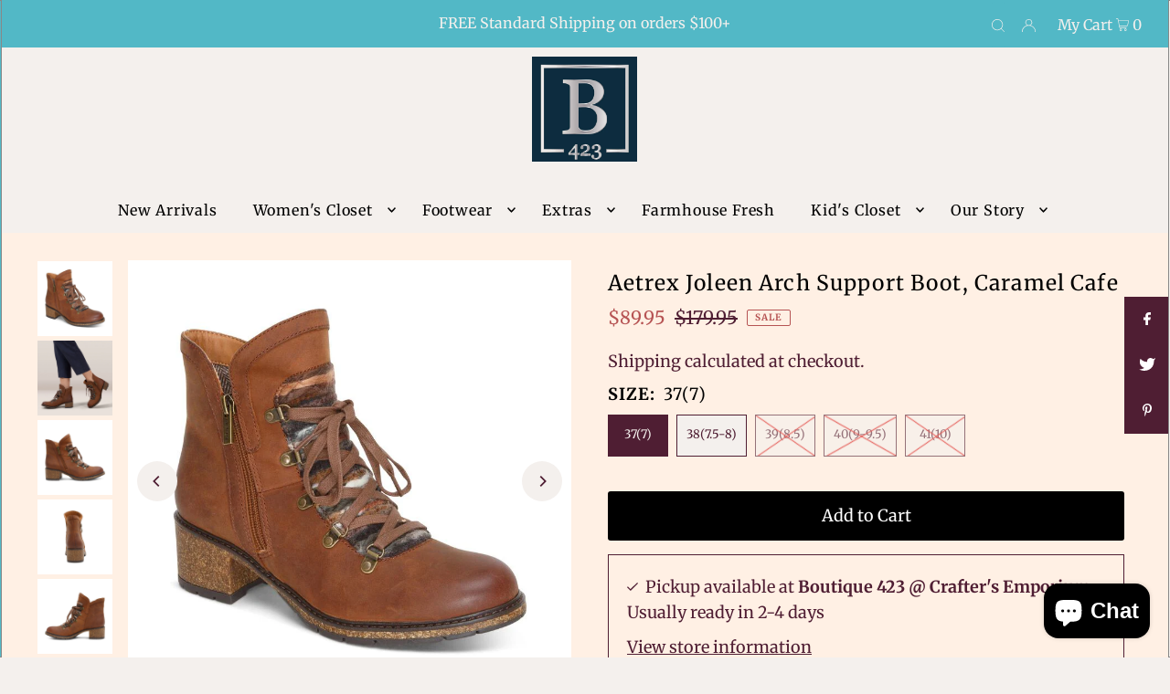

--- FILE ---
content_type: text/html; charset=utf-8
request_url: https://b423.com/products/aetrex-joleen-arch-support-boot-caramel-cafe?view=listing
body_size: 991
content:



<template data-html="listing">

  <div class="ci">

  


  
    
  

  
    <div class="sale-item sale-item--percentage icn">
      <span class="icn__inner">
        
            
              
              
              Save 50%
            
          
      </span>
    </div><!-- /.sale-item -->
  


  <div class="prod-image image_natural">
    <a href="/products/aetrex-joleen-arch-support-boot-caramel-cafe" title="Aetrex Joleen Arch Support Boot, Caramel Cafe">
    
        <div class="reveal">
          
            
  

  <div class="box-ratio " style="padding-bottom: 100.0%;">
    <img class="lazyload lazyload-fade "
      id=""
      data-src="//b423.com/cdn/shop/products/Chattanooga-Aetrex-Joleen-Boot-Caramel-Cafe-1_{width}x.jpg?v=1667932142"
      data-sizes="auto"data-widths="[180, 360, 540, 720, 900, 1080]"width="800"
      height="800"
      alt="">
  </div>
            <noscript>
              <img src="//b423.com/cdn/shop/products/Chattanooga-Aetrex-Joleen-Boot-Caramel-Cafe-1_1024x.jpg?v=1667932142" alt="">
            </noscript>
          

          
            <div class="hidden">
              
              
  

  <div class="box-ratio " style="padding-bottom: 100.0%;">
    <img class="lazyload lazyload-fade "
      id=""
      data-src="//b423.com/cdn/shop/products/Chattanooga-Aetrex-Joleen-Boot-Caramel-Cafe-8_{width}x.jpg?v=1667932145"
      data-sizes="auto"data-widths="[180, 360, 540, 720, 900, 1080]"width="800"
      height="800"
      alt="">
  </div>
              <noscript>
                <img src="//b423.com/cdn/shop/products/Chattanooga-Aetrex-Joleen-Boot-Caramel-Cafe-8_1024x.jpg?v=1667932145" alt="">
              </noscript>
            </div><!-- /.hidden -->
          
        </div><!-- /.reveal --></a>
    
        <button class="quick-view-7991919542489 product-listing__quickview-trigger js-modal-open js-quickview-trigger" type="button" name="button"
        data-wau-modal-target="quickview"
        data-product-url="/products/aetrex-joleen-arch-support-boot-caramel-cafe?view=quick">
        <svg class="icon--icon-theme-search vib-center" version="1.1" xmlns="http://www.w3.org/2000/svg" xmlns:xlink="http://www.w3.org/1999/xlink" x="0px" y="0px"
     viewBox="0 0 20 20" height="18px" xml:space="preserve">
      <g class="hover-fill" fill="var(--text-color)">
        <path d="M19.8,19.1l-4.6-4.6c1.4-1.5,2.2-3.6,2.2-5.8c0-4.8-3.9-8.7-8.7-8.7S0,3.9,0,8.7s3.9,8.7,8.7,8.7
        c2.2,0,4.2-0.8,5.8-2.2l4.6,4.6c0.2,0.2,0.5,0.2,0.7,0C20.1,19.6,20.1,19.3,19.8,19.1z M1,8.7C1,4.5,4.5,1,8.7,1
        c4.2,0,7.7,3.4,7.7,7.7c0,4.2-3.4,7.7-7.7,7.7C4.5,16.4,1,13,1,8.7z"/>
      </g>
    <style>.product-listing__quickview-trigger .icon--icon-theme-search:hover .hover-fill { fill: var(--text-color);}</style>
    </svg>





        </button>
    
  </div>
</div>

<div class="product-details">
  <a href="/products/aetrex-joleen-arch-support-boot-caramel-cafe" class="js-product-details-link">
    
    <h3>Aetrex Joleen Arch Support Boot, Caramel Cafe</h3>
  </a>

  

  
<div class="price price--listing price--on-sale "
><dl class="price__regular">
    <dt>
      <span class="visually-hidden visually-hidden--inline">Regular</span>
    </dt>
    <dd>
      <span class="price-item price-item--regular">$89.95
</span>
    </dd>
  </dl>
  <dl class="price__sale">
    <dt>
      <span class="visually-hidden visually-hidden--inline">Sale</span>
    </dt>
    <dd>
      <span class="price-item price-item--sale">$89.95
</span>
    </dd>
    <dt>
      <span class="visually-hidden visually-hidden--inline">Regular</span>
    </dt>
    <dd>
      <s class="price-item price-item--regular">
        $179.95
      </s>
    </dd>
  </dl>
  <div class="price__badges">
    <span class="price__badge price__badge--sold-out">
      <span>Sold Out</span>
    </span>
  </div>
  <dl class="price__unit">
    <dt>
      <span class="visually-hidden visually-hidden--inline">Unit Price</span>
    </dt>
    <dd class="price-unit-price"><span></span><span aria-hidden="true">/</span><span class="visually-hidden">per&nbsp;</span><span></span></dd>
  </dl>
</div>

<div class="product_listing_options">

  



  
  

  
  
  
    <div class="size-swatch">
      <ul data-option-index="0" class="size options">
        
        
          

          
          
            
            <li data-option-title="37(7)" data-href="//b423.com/cdn/shopifycloud/storefront/assets/no-image-2048-a2addb12_large.gif" class="color 377">
              <a href="/products/aetrex-joleen-arch-support-boot-caramel-cafe?variant=43550972674265">37(7)</a>
            </li>
            
            
          
        
          

          
          
            
            <li data-option-title="38(7.5-8)" data-href="//b423.com/cdn/shopifycloud/storefront/assets/no-image-2048-a2addb12_large.gif" class="color 387-5-8">
              <a href="/products/aetrex-joleen-arch-support-boot-caramel-cafe?variant=43550972707033">38(7.5-8)</a>
            </li>
            
            
          
        
          
        
          
        
          
        
      </ul>
    </div><!-- .swatch -->
  



  </div>
 

</div>


</template>


--- FILE ---
content_type: text/css
request_url: https://b423.com/cdn/shop/t/9/assets/hm.css?v=154810786117628394711666320785
body_size: 128
content:
.hm-gallery .image__gallery--item .box-ratio img{object-fit:contain}section.image__with-text .image-with-text-wrapper .box-ratio img{object-fit:contain;padding-bottom:20px}.hm-image-wto{max-width:80%;margin-left:auto;margin-right:auto}@media (max-width: 979px){.hm-image-wto img{width:100%!important;object-fit:contain}}@media (max-width: 979px){.template-search .product-index .box-ratio{height:100%;padding-bottom:0!important}.template-search .product-index a img{height:200px!important;object-fit:cover;object-position:center}.template-search .product-index .reveal{height:200px!important}}@media (min-width: 980px){.template-search .product-index .box-ratio{height:100%;padding-bottom:0!important}.template-search .product-index a img{height:400px!important;object-fit:cover;object-position:center}.template-search .product-index .reveal{height:400px!important}}@media (min-width: 980px){.template-page-hm-about #image-columns .image-column .box-ratio{height:500px;padding-bottom:0!important}.template-page-hm-about #image-columns .image-column .box-ratio img{height:500px;object-fit:contain}}@media (min-width: 980px){.map-section .map-section-wrapper,.map-section .map-section-wrapper .map-section-background-image,.map-section .map-section-wrapper .map-section-container,.map-section .map-section-wrapper .map__section-content--wrapper{height:600px}.map-section .map-section-wrapper .map-section-content{align-self:center}}@media (max-width: 979px){.map-section .map-section-wrapper,.map-section .map-section-wrapper .map-section-background-image,.map-section .map-section-wrapper .map-section-container,.map-section .map-section-wrapper .map__section-content--wrapper{height:600px}.map-section .map-section-wrapper .map-section-background-image{background-repeat:no-repeat;background-size:cover}.map-section .map-section-wrapper .map-section-background-wrapper{min-height:360px}.map-section{height:700px}}#shopify-section-footer #bottom-footer .social-icons__wrapper a svg{width:25px;height:25px}@media screen and (max-width: 797px){#shopify-section-footer .footer__block-container .social-icons__wrapper{text-align:center!important;margin-top:20px}#shopify-section-mobile-navigation .mobile-menu .social-icons__wrapper a svg{width:25px;height:25px}}@media (min-width: 980px){.template-page-hm-about .hm-editorial img{object-fit:cover!important}}.template-page-sizing .hm-editorial .image-container .box-ratio{padding-bottom:0!important;height:500px}.template-page-sizing .hm-editorial .image-container .box-ratio img{height:500px;object-fit:cover}#shopify-section-image-gallery-footer #global__gallery-image-gallery-footer img{object-fit:contain!important}#shopify-section-template--14357432959094__main .section-title{display:none}@media screen and (max-width: 797px){.parallax-template--14362357104758__16629835440c0aa6f5{height:250px}.template-page-sizing .hm-editorial{padding-top:0;padding-bottom:0}.template-page-sizing .hm-editorial .image-column{margin-bottom:0}}@media screen and (max-width: 797px){.hm-image-wto img{height:auto}.hm-image-wto .box-ratio{padding-bottom:0!important;height:auto}.hm-image-wto .parallax__section-image{min-height:unset!important;height:auto;padding-bottom:10px}.parallax-template--14357432828022__06135b16-4b80-439d-b990-e1d71641fd9a.hm-image-wto article .box-ratio{padding-bottom:0!important}.parallax-template--14357432828022__d19d21b4-b5d3-454f-a333-ec0ef3305bc6.hm-image-wto article .box-ratio{padding-bottom:0!important}}@media screen and (max-width: 797px){#shopify-section-footer .footer-block-image .box-ratio{padding-bottom:0!important;height:auto}#shopify-section-footer .footer-block-image .box-ratio img{max-width:30vw;margin-left:auto;margin-right:auto}}@media screen and (max-width: 797px){#shopify-section-template--14362326794358__1662982579e9bda399 .box-ratio{padding-bottom:20px!important}#shopify-section-template--14362326794358__1662982579e9bda399 .box-ratio img{height:auto}.section-template--14362326794358__1662982570960e6e75{padding-bottom:0!important}}
/*# sourceMappingURL=/cdn/shop/t/9/assets/hm.css.map?v=154810786117628394711666320785 */
